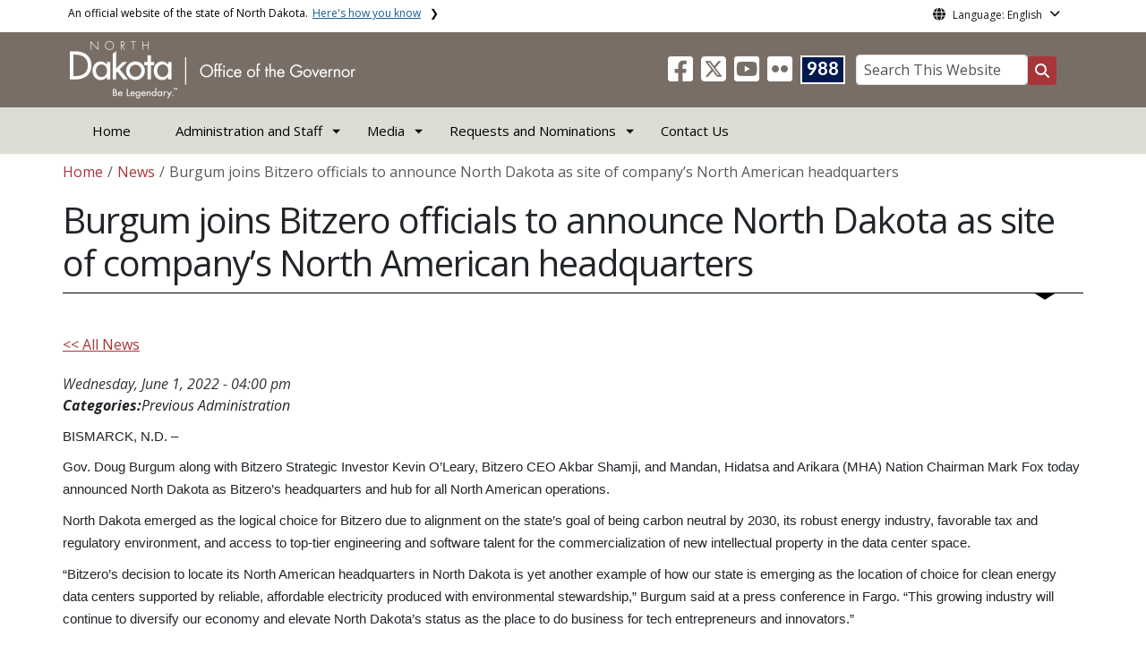

--- FILE ---
content_type: text/html; charset=UTF-8
request_url: https://www.governor.nd.gov/news/burgum-joins-bitzero-officials-announce-north-dakota-site-companys-north-american-headquarters?utm_campaign=Bitcoin%20Fear%20And%20Greed%20Index%20Newsletter&utm_medium=email&utm_source=Revue%20newsletter
body_size: 67837
content:

<!DOCTYPE html>
<html lang="en" dir="ltr" prefix="content: http://purl.org/rss/1.0/modules/content/  dc: http://purl.org/dc/terms/  foaf: http://xmlns.com/foaf/0.1/  og: http://ogp.me/ns#  rdfs: http://www.w3.org/2000/01/rdf-schema#  schema: http://schema.org/  sioc: http://rdfs.org/sioc/ns#  sioct: http://rdfs.org/sioc/types#  skos: http://www.w3.org/2004/02/skos/core#  xsd: http://www.w3.org/2001/XMLSchema# " class="h-100">
  <head>
    <meta charset="utf-8" />
<noscript><style>form.antibot * :not(.antibot-message) { display: none !important; }</style>
</noscript><meta name="description" content="Gov. Doug Burgum along with Bitzero Strategic Investor Kevin O’Leary, Bitzero CEO Akbar Shamji, and Mandan, Hidatsa and Arikara (MHA) Nation Chairman Mark Fox announced North Dakota as Bitzero’s headquarters and hub for all North American operations." />
<meta name="abstract" content="Gov. Doug Burgum along with Bitzero Strategic Investor Kevin O’Leary, Bitzero CEO Akbar Shamji, and Mandan, Hidatsa and Arikara (MHA) Nation Chairman Mark Fox announced North Dakota as Bitzero’s headquarters and hub for all North American operations." />
<link rel="canonical" href="https://www.governor.nd.gov/news/burgum-joins-bitzero-officials-announce-north-dakota-site-companys-north-american-headquarters" />
<meta name="robots" content="index, follow" />
<link rel="image_src" href="https://www.governor.nd.gov/sites/www/files/styles/image_original/public/documents/theme/Capitol_Social_Share.jpg?itok=El20-m4v&amp;cb=eefae2fc" />
<meta property="og:site_name" content="North Dakota Office of the Governor" />
<meta property="og:type" content="website" />
<meta property="og:url" content="https://www.governor.nd.gov/news/burgum-joins-bitzero-officials-announce-north-dakota-site-companys-north-american-headquarters" />
<meta property="og:title" content="Burgum joins Bitzero officials to announce North Dakota as site of company’s North American headquarters" />
<meta property="og:description" content="Gov. Doug Burgum along with Bitzero Strategic Investor Kevin O’Leary, Bitzero CEO Akbar Shamji, and Mandan, Hidatsa and Arikara (MHA) Nation Chairman Mark Fox announced North Dakota as Bitzero’s headquarters and hub for all North American operations." />
<meta property="og:image" content="https://www.governor.nd.gov/sites/www/files/styles/image_original/public/documents/theme/Capitol_Social_Share.jpg?itok=El20-m4v&amp;cb=eefae2fc" />
<meta property="og:image:url" content="https://www.governor.nd.gov/sites/www/files/styles/image_original/public/documents/theme/Capitol_Social_Share.jpg?itok=El20-m4v&amp;cb=eefae2fc" />
<meta property="og:image:alt" content="social share image" />
<meta name="twitter:card" content="summary_large_image" />
<meta name="twitter:description" content="Gov. Doug Burgum along with Bitzero Strategic Investor Kevin O’Leary, Bitzero CEO Akbar Shamji, and Mandan, Hidatsa and Arikara (MHA) Nation Chairman Mark Fox announced North Dakota as Bitzero’s headquarters and hub for all North American operations." />
<meta name="twitter:title" content="Burgum joins Bitzero officials to announce North Dakota as site of company’s North American headquarters | North Dakota Office of the Governor" />
<meta name="twitter:image" content="https://www.governor.nd.gov/sites/www/files/styles/twitter_share/public/documents/theme/Capitol_Social_Share.jpg?itok=9cveQRB1&amp;cb=eefae2fc" />
<meta name="twitter:image:alt" content="social share image" />
<meta name="Generator" content="Drupal 10 (https://www.drupal.org)" />
<meta name="MobileOptimized" content="width" />
<meta name="HandheldFriendly" content="true" />
<meta name="viewport" content="width=device-width, initial-scale=1.0" />
<link rel="icon" href="/sites/www/files/documents/theme/favicon.png" type="image/png" />
<script>window.a2a_config=window.a2a_config||{};a2a_config.callbacks=[];a2a_config.overlays=[];a2a_config.templates={};</script>

    <title>Burgum joins Bitzero officials to announce North Dakota as site of company’s North American headquarters | North Dakota Office of the Governor</title>
    <link rel="stylesheet" media="all" href="/sites/www/files/css/css_l-ZZmaJtb-SApM2Pf8BXQwSjNIl2OKNOWL-3Tt1xoUk.css?delta=0&amp;language=en&amp;theme=ndit_base&amp;include=[base64]" />
<link rel="stylesheet" media="all" href="/sites/www/files/css/css_q57-w4TPzz9EQS0AbW8GY8RgEkgbwyCG9XYFjt7JZ_g.css?delta=1&amp;language=en&amp;theme=ndit_base&amp;include=[base64]" />

    <script type="application/json" data-drupal-selector="drupal-settings-json">{"path":{"baseUrl":"\/","pathPrefix":"","currentPath":"node\/6347","currentPathIsAdmin":false,"isFront":false,"currentLanguage":"en","currentQuery":{"utm_campaign":"Bitcoin Fear And Greed Index Newsletter","utm_medium":"email","utm_source":"Revue newsletter"}},"pluralDelimiter":"\u0003","suppressDeprecationErrors":true,"gtag":{"tagId":"G-HYE7WS8QE5","consentMode":false,"otherIds":[],"events":[],"additionalConfigInfo":[]},"ajaxPageState":{"libraries":"[base64]","theme":"ndit_base","theme_token":null},"ajaxTrustedUrl":[],"auto_height":{"selectors":".featured-card\r,.location-card\r,.featured-area"},"back_to_top":{"back_to_top_button_trigger":100,"back_to_top_speed":1200,"back_to_top_prevent_on_mobile":false,"back_to_top_prevent_in_admin":true,"back_to_top_button_type":"image","back_to_top_button_text":"Back to top"},"webform":{"dialog":{"options":{"narrow":{"title":"Narrow","width":600},"normal":{"title":"Normal","width":800},"wide":{"title":"Wide","width":1000}},"entity_type":"node","entity_id":"6347"}},"data":{"extlink":{"extTarget":true,"extTargetAppendNewWindowLabel":"(opens in a new window)","extTargetNoOverride":false,"extNofollow":true,"extTitleNoOverride":false,"extNoreferrer":true,"extFollowNoOverride":false,"extClass":"ext","extLabel":"(link is external)","extImgClass":false,"extSubdomains":false,"extExclude":"(.nd.gov)","extInclude":"","extCssExclude":"","extCssInclude":"","extCssExplicit":".paragraph, .content, .region-header-icons, .quick-links, .btn","extAlert":true,"extAlertText":"You are now leaving this website and entering a new website created, operated, and maintained by another organization.","extHideIcons":false,"mailtoClass":"mailto","telClass":"tel","mailtoLabel":"(link sends email)","telLabel":"(link is a phone number)","extUseFontAwesome":false,"extIconPlacement":"after","extPreventOrphan":false,"extFaLinkClasses":"fa fa-external-link","extFaMailtoClasses":"fa fa-envelope-o","extAdditionalLinkClasses":"","extAdditionalMailtoClasses":"","extAdditionalTelClasses":"","extFaTelClasses":"fa fa-phone","whitelistedDomains":[],"extExcludeNoreferrer":""}},"user":{"uid":0,"permissionsHash":"ffc4d75beffcd6e3611c013ec3445482c79c536e50276e7a6de5ea98552bc49a"}}</script>
<script src="/sites/www/files/js/js_gAtESHN69eFOledwqqjcwj_E91X9o-3-erHJqIjyM7g.js?scope=header&amp;delta=0&amp;language=en&amp;theme=ndit_base&amp;include=[base64]"></script>
<script src="/sites/all/modules/google_tag/js/gtag.js?t8rrc5"></script>

  </head>
  <body class="path-node page-node-type-news  text-dark   d-flex flex-column h-100">
        <a href="#main-content" class="visually-hidden focusable skip-link">
      Skip to main content
    </a>
    
      <div class="dialog-off-canvas-main-canvas d-flex flex-column h-100" data-off-canvas-main-canvas>
    
  
  <div class="itd-banner-top d-print-none">
    <div class="container">
      <div class="row">
          <div class="region region-banner-top">
    <section class="views-element-container settings-tray-editable block block-views block-views-blockstate-information-block-1 clearfix" id="block-ndit-base-views-block-state-information-block-1" data-drupal-settingstray="editable">
      <div class="state-info">
      <div class="top-banner-accordion">
        <div class="top-banner-accordion-tab">
          <input type="checkbox" name="state-info" id="state-info-tab">
          <label for="state-info-tab" class="state-info-tab_label">An official website of the state of North Dakota. <span>Here's how you know</span></label>
          <div class="state-info-tab_content">
            <div class="state-info-tab_content_container">
              <div class="gov-means">
                <p><span><strong>The .gov means it's official.</strong></span>Official North Dakota websites will end in .gov. Before sharing sensitive information, make sure you're on a government site.</p>
              </div>
              
              <div class="secure-means">
                <p><span><strong>The site is secure.</strong></span>The <strong>https://</strong> ensures that you're connecting to the official website and that any information you provide is encrypted and sent securely.</p>
              </div>
            </div>
          </div>  
        </div>
      </div>
    </div>
  </section>

<section id="block-ndit-base-gtranslate" class="settings-tray-editable block block-gtranslate block-gtranslate-block clearfix" data-drupal-settingstray="editable">
  
    

      <div id="language_consent" class="gtranslate vanish">
    <div class="gtranslate_wrapper"></div><script>window.gtranslateSettings = {"switcher_horizontal_position":"left","switcher_vertical_position":"bottom","horizontal_position":"inline","vertical_position":"inline","float_switcher_open_direction":"top","switcher_open_direction":"bottom","default_language":"en","native_language_names":1,"detect_browser_language":0,"add_new_line":1,"select_language_label":"Select Language","flag_size":32,"flag_style":"2d","globe_size":60,"alt_flags":[],"wrapper_selector":".gtranslate_wrapper","url_structure":"none","custom_domains":null,"languages":["en","ar","zh-CN","fr","de","hi","ru","es","uk","vi","sw","eu","bs","hmn","ne","pa","ku","ps"],"custom_css":""}</script><script>(function(){var js = document.createElement('script');js.setAttribute('src', '/sites/all/modules/gtranslate/js/dropdown.js');js.setAttribute('data-gt-orig-url', '/news/burgum-joins-bitzero-officials-announce-north-dakota-site-companys-north-american-headquarters');js.setAttribute('data-gt-orig-domain', 'www.governor.nd.gov');document.body.appendChild(js);})();</script>
</div>

<div id="consent-trigger">
    <p id="language_placeholder">Language: English</p>
</div>

<noindex>
    <div id="consent_modal" class="modal fade" role="dialog">
        <div class="modal-dialog">
            <!-- Modal content-->
            <div class="modal-content consent-content">
                <div class="modal-header consent-content-header">Automatic translation disclaimer</div>

                <div class="modal-body consent-content-statement">
                    <p>The State of North Dakota provides automatic translation for nd.gov websites, courtesy of Google Translate. Please remember, though, that the English language version is considered the most accurate. In the event of a disagreement or discrepancy between the translation and the original English version of this web site or any notice or disclaimer, the original version will prevail.</p>
                </div>

                <div class="consent-content-footer">
                    <a href="#" id="gt_accept" class="consent-btn" data-dismiss="modal">Accept</a>
                    <a href="#" id="gt_decline" class="consent-btn" data-dismiss="modal">Decline</a>
                </div>
            </div>

        </div>
    </div>
</noindex>
  </section>


  </div>

      </div>
    </div>
  </div>

  <div id="header-background" class="d-print-none">
      <div class="region region-header-background">
    <section class="views-element-container d-none d-lg-block settings-tray-editable block block-views block-views-blocklogo-block-block-2 clearfix" id="block-ndit-base-views-block-logo-block-block-2" data-drupal-settingstray="editable">
  
    

      <div data-block="header_background block-ndit-base-views-block-logo-block-block-2"><div class="view view-logo-block view-id-logo_block view-display-id-block_2 js-view-dom-id-77ac29673e05e12a03639f35aee465efad47e4c9dfde9728caec9540549d6aff">
  
    
      
      <div class="view-content">
          <div></div>

    </div>
  
          </div>
</div>

  </section>


  </div>

          <header id="header" role="banner">
        <div class="container">
          <div class="row">
            <div class="col-lg-5 col-md-4 col-sm-6">
                <div class="region region-logo">
    <section class="views-element-container settings-tray-editable block block-views block-views-blocklogo-block-block-1 clearfix" id="block-ndit-base-views-block-logo-block-block-1" data-drupal-settingstray="editable">
  
    

      <div data-block="logo block-ndit-base-views-block-logo-block-block-1"><div class="view view-logo-block view-id-logo_block view-display-id-block_1 js-view-dom-id-21861b6413bb17b83b73ffb8e6aa83fbc71bef2271dc1e95999f73cda9844b89">
  
    
      
      <div class="view-content">
          <div><a href="https://www.governor.nd.gov/" title="Home">  <img loading="lazy" src="/sites/www/files/styles/logo/public/documents/theme/ND_Office_of_Gov_white_reverse.png?itok=uxpRz00S&amp;cb=522f618f" width="319" height="64" alt="North Dakota Governor&#039;s Office Logo" typeof="Image" class="img-fluid image-style-logo" />


</a></div>

    </div>
  
          </div>
</div>

  </section>


  </div>

            </div>
            <div class="col-lg-7 col-md-8 col-sm-6 header-right" class="hidden-print">
              <div id="quick-links">
                  <div class="region region-quick-links">
    <section class="views-element-container settings-tray-editable block block-views block-views-blockquick-links-config-block-1 clearfix" id="block-ndit-base-views-block-quick-links-config-block-1" data-drupal-settingstray="editable">
  
    

      <div data-block="quick_links block-ndit-base-views-block-quick-links-config-block-1"><div class="view view-quick-links-config view-id-quick_links_config view-display-id-block_1 js-view-dom-id-5577b157f3f0516fdc5a0ae7ecced69f737a2e9b505e3d642e655e0d1e4758da">
  
    
      
      <div class="view-content">
          <div class="views-row"><div class="quick-links"></div></div>

    </div>
  
          </div>
</div>

  </section>


  </div>

              </div>
              <div id="connectivity-zone">
                <div id="header-icons">
                    <div class="region region-header-icons">
    <section class="views-element-container social-links hidden-xs hidden-sm settings-tray-editable block block-views block-views-blocksocial-icons-config-block-1 clearfix" id="block-ndit-base-views-block-social-icons-config-block-1" data-drupal-settingstray="editable">
  
    

      <div data-block="header_icons block-ndit-base-views-block-social-icons-config-block-1"><div class="social-icons view view-social-icons-config view-id-social_icons_config view-display-id-block_1 js-view-dom-id-329f7b6aaa55dacd5f3908d758830ee7a569cbe8e6309e02665207cd0bc38753">
  
    
      
      <div class="view-content">
          <div class="social-inline"></div>
    <div class="social-inline"><a class="ndr-facebook" rel="noopener noreferrer" href="https://www.facebook.com/GovKellyArmstrong" target="_blank" title="Follow Us on Facebook" role="button">
				<span aria-hidden="true" class="fab fa-facebook-square fa-2x"></span>
			</a> <a class="ndr-twitter" rel="noopener noreferrer" href="https://twitter.com/GovArmstrong" target="_blank" title="Follow Us on Twitter" role="button">
				<span class="fa-brands fa-square-x-twitter fa-2xl"></span>
			</a><a class="ndr-youtube" rel="noopener noreferrer" href="https://www.youtube.com/@GovKellyArmstrong" target="_blank" title="Subscribe to our YouTube" role="button">
					<span aria-hidden="true" class="fab fa-youtube-square fa-2x"></span>
				</a><a class="ndr-flickr" rel="noopener noreferrer" href="https://www.flickr.com/govkellyarmstrong" target="_blank" title="Flickr" role="button">
				<span aria-hidden="true" class="fab fa-flickr fa-2x"></span>
			</a></div>

    </div>
  
          </div>
</div>

  </section>

<section class="views-element-container suicide-prevention-icon hidden-xs settings-tray-editable block block-views block-views-blocksuicide-prevention-block-1 clearfix" id="block-ndit-base-views-block-suicide-prevention-block-1" data-drupal-settingstray="editable">
  
    

      <div data-block="header_icons block-ndit-base-views-block-suicide-prevention-block-1"><div class="view view-suicide-prevention view-id-suicide_prevention view-display-id-block_1 js-view-dom-id-030958388858a065bfbdb2d88b205576ba5d39675b9254db766d347f35f6ba62">
  
    
      
      <div class="view-content">
          <div class="views-row"><div><span>    <div id="suicide-prevention-icon" class="navy">
    <a href="https://www.samhsa.gov/find-support/in-crisis" target="_blank" title="988 Suicide Prevention">
        <div class="sp-icon-wrapper">
            <div class="sp-icon">988</div>
        </div>
    </a>
</div></span></div></div>

    </div>
  
          </div>
</div>

  </section>


  </div>

                </div>
                <div id="header-search">
                    <div class="region region-search-box">
    <section id="block-ndit-base-searchbox" class="d-none d-sm-block search-box settings-tray-editable block block-block-content block-block-content6f619e1b-84c8-44eb-a198-cb10e1998c1e clearfix d-none d-sm-block search-box" data-drupal-settingstray="editable">
  
    

      <form action="/search" id="cse-search-box" class="form-inline search-form pull-right">
      <label for="searchbox-desk">Search This Website:</label>
      <input id="searchbox-desk" type="text" autocomplete="Search This Website" title="Search This Website" name="query" class="searchbox form-control" placeholder="Search This Website">
      <span class="search-button">
      <button class="btn btn-search" type="submit" aria-label="Search this website" onclick="createGoogleSearchCookie(window.location.href);">
      <span class="fa fa-search" aria-hidden="true"></span>
      </button>
      </span>
    </form>
  </section>


  </div>

                </div>
              </div>
            </div>
          </div>
        </div>
      </header>
      </div>

<div id="main-nav" class="navbar nav">
  <div class="site-navbar site-navbar-target">
    <div class="container">
      <div class="col-md-12">
          <div class="region region-agency-navigation">
    <nav id="ndit-base-mainnavigation-desktop" class="site-navigation position-relative text-right d-none d-md-block ndit-menu-desktop" data-drupal-settingstray="editable"
  role="navigation"
  aria-labelledby="ndit-base-mainnavigation-desktop-menu">

          
  
  <div class="visually-hidden" id="ndit-base-mainnavigation-desktop-menu">Main navigation</div>
  

        

<div class='ndit-desktop-menu d-none d-sm-block d-md-block d-lg-block'>
      <ul data-block="agency_navigation ndit-base-mainnavigation-desktop" class="site-menu main-menu js-clone-nav mr-auto d-none d-lg-block">
                            <li tabindex="0">
        <a href="/" class="nav-link" data-drupal-link-system-path="&lt;front&gt;">Home</a>
              </li>
                            <li class="has-children" tabindex="0">
        <span class="nav-link has-children">Administration and Staff</span>
                  <ul class='dropdown'>
                                                                              <li>
                <a href="/governor-kelly-armstrong" class="nav-link" data-drupal-link-system-path="node/64">Governor</a>
                              </li>
                                                      <li>
                <a href="/lt-governor-michelle-strinden" class="nav-link" data-drupal-link-system-path="node/9339">Lt. Governor</a>
                              </li>
                                                      <li>
                <a href="/first-lady-kjersti-armstrong" class="nav-link" data-drupal-link-system-path="node/66">First Lady</a>
                              </li>
                                                      <li>
                <a href="/cabinet-members" class="nav-link" data-drupal-link-system-path="node/80">Cabinet</a>
                              </li>
                                                      <li>
                <a href="/key-priorities" class="nav-link" data-drupal-link-system-path="node/4383">Key Priorities</a>
                              </li>
                                                      <li>
                <a href="https://apps.nd.gov/gov/boards" class="nav-link">Boards</a>
                              </li>
                                                      <li>
                <a href="/staff" class="nav-link" data-drupal-link-system-path="node/2734">Staff</a>
                              </li>
                                                      <li>
                <a href="/join-our-team" class="nav-link" data-drupal-link-system-path="node/77">Join Our Team</a>
                              </li>
                                                      <li>
                <a href="/theodore-roosevelt-rough-rider-award" class="nav-link" data-drupal-link-system-path="node/81">Rough Rider Award</a>
                              </li>
                                                      <li>
                <a href="/north-dakota-childrens-cabinet" class="nav-link" data-drupal-link-system-path="node/19713">North Dakota Children&#039;s Cabinet</a>
                              </li>
                      </ul>
              </li>
                            <li class="has-children active" tabindex="0">
        <span title="Media" class="nav-link has-children active">Media</span>
                  <ul class='dropdown'>
                                                                              <li class="active">
                <a href="/news" class="nav-link active" data-drupal-link-system-path="news">News</a>
                              </li>
                                                      <li>
                <a href="/executive-orders" class="nav-link" data-drupal-link-system-path="node/68">Executive Orders</a>
                              </li>
                                                      <li>
                <a href="/media-contacts" class="nav-link" data-drupal-link-system-path="node/71">Media Contacts</a>
                              </li>
                                                      <li>
                <a href="/proclamations" class="nav-link" data-drupal-link-system-path="node/69">Proclamations</a>
                              </li>
                      </ul>
              </li>
                            <li class="has-children" tabindex="0">
        <span title="Requests and Nominations" class="nav-link has-children">Requests and Nominations</span>
                  <ul class='dropdown'>
                                                                              <li>
                <a href="/request-appearance-governor-kelly-armstrong" class="nav-link" data-drupal-link-system-path="node/74">Appearance by Governor Kelly Armstrong</a>
                              </li>
                                                      <li>
                <a href="/request-appearance-lieutenant-governor-michelle-strinden" class="nav-link" data-drupal-link-system-path="node/75">Appearance by Lt. Governor Michelle Strinden</a>
                              </li>
                                                      <li>
                <a href="/request-appearance-first-lady-kjersti-armstrong" class="nav-link" data-drupal-link-system-path="node/76">Appearance by First Lady Kjersti Armstrong</a>
                              </li>
                                                      <li>
                <a href="/theodore-roosevelt-rough-rider-award-nomination" class="nav-link" data-drupal-link-system-path="node/19805">Rough Rider Award Nomination</a>
                              </li>
                                                      <li>
                <a href="/proclamation-request" class="nav-link" data-drupal-link-system-path="node/7326">Request a Proclamation</a>
                              </li>
                      </ul>
              </li>
                            <li tabindex="0">
        <a href="/contact" title="Contact Us" class="nav-link" data-drupal-link-system-path="node/61">Contact Us</a>
              </li>
      </ul>
</div>






  </nav>
<nav id="ndit-base-mainnavigation-mobile" class="site-navigation position-relative text-right d-block d-md-none" data-drupal-settingstray="editable"
  role="navigation"
  aria-labelledby="ndit-base-mainnavigation-mobile-menumobile">

          
  
  <div class="visually-hidden" id="ndit-base-mainnavigation-mobile-menumobile">Main navigation Mobile</div>
  

        


<div class='test d-block d-md-none'>
  <section id="block-ndit-base-mobilesearchblock" class="d-block d-sm-none settings-tray-editable block block-block-content block-block-content9809f971-ad16-4d8d-b305-b2e4176dcf89 clearfix" data-drupal-settingstray="editable">
  
    

      
            <div class="clearfix text-formatted field field--name-body field--type-text-with-summary field--label-hidden field__item"><form action="/search" id="cse-search-box2" class="d-flex align-items-center">
<label for="searchbox-mob" class="me-2">Search This Website:</label>
<input id="searchbox-mob" type="text" autocomplete="Search This Website" title="Search This Website" name="query" class="form-control me-2" placeholder="Search This Website">
<button class="btn btn-search" type="submit" aria-label="Search this website" onclick="createGoogleSearchCookie(window.location.href);">
<span class="fa fa-search" aria-hidden="true"></span>
</button>
</form></div>
      
  </section>









<nav class="nav-mobile check">
<ul>
    <li class="menu-container">
        <input id="menu-toggle" type="checkbox" aria-label="Toggle Menu">
        <label for="menu-toggle" class="menu-button" aria-hidden="true" tabindex="0">
            <svg class="icon-open" viewBox="0 0 24 24">
                <path d="M3 18h18v-2H3v2zm0-5h18v-2H3v2zm0-7v2h18V6H3z"></path>
            </svg>
            <svg class="icon-close" viewBox="0 0 100 100">
                <path d="M83.288 88.13c-2.114 2.112-5.575 2.112-7.69 0L53.66 66.188c-2.113-2.112-5.572-2.112-7.686 0l-21.72 21.72c-2.114 2.113-5.572 2.113-7.687 0l-4.693-4.692c-2.114-2.114-2.114-5.573 0-7.688l21.72-21.72c2.112-2.115 2.112-5.574 0-7.687L11.87 24.4c-2.114-2.113-2.114-5.57 0-7.686l4.842-4.842c2.113-2.114 5.57-2.114 7.686 0l21.72 21.72c2.114 2.113 5.572 2.113 7.688 0l21.72-21.72c2.115-2.114 5.574-2.114 7.688 0l4.695 4.695c2.112 2.113 2.112 5.57-.002 7.686l-21.72 21.72c-2.112 2.114-2.112 5.573 0 7.686L88.13 75.6c2.112 2.11 2.112 5.572 0 7.687l-4.842 4.84z" />
            </svg>
        </label>
            <ul class="menu-sidebar d-print-none" aria-hidden="true">
        <span class="menu-sidebar-header">
            <button class="close-all">X</button>
        </span>
                    <li>
                                    <a href="/">Home</a>
                            </li>
                    <li>
                                                        <input type="checkbox" autocomplete="Mobile Menu" id="sub-2" class="submenu-toggle">
                    <a class="submenu-label" href="">Administration and Staff</a>
                    <label class="arrow right padding-right" for="sub-2" tabindex="0">&#8250;</label>
                        <ul class="menu-sub">
        <span class="menu-sidebar-header">
            <button class="close-all">X</button>
        </span>
        <li class="menu-sub-title">
            <label class="submenu-label" for="sub-2" tabindex="0">Back</label>
            <div class="arrow left">&#8249;</div>
        </li>
        <li class="menu-sub-title cat-name">Administration and Staff</li>
                    <li>
                                    <a href="/governor-kelly-armstrong">Governor</a>
                            </li>
                    <li>
                                    <a href="/lt-governor-michelle-strinden">Lt. Governor</a>
                            </li>
                    <li>
                                    <a href="/first-lady-kjersti-armstrong">First Lady</a>
                            </li>
                    <li>
                                                        <input type="checkbox" autocomplete="Sub Menu Item" id="sub-2-4" class="submenu-toggle">
                    <a class="submenu-label" href="/cabinet-members">Cabinet</a>
                    <label class="arrow right padding-right" for="sub-2-4" tabindex="0">&#8250;</label>
                        <ul class="menu-sub">
        <span class="menu-sidebar-header">
            <button class="close-all">X</button>
        </span>
        <li class="menu-sub-title">
            <label class="submenu-label" for="sub-2-4" tabindex="0">Back</label>
            <div class="arrow left">&#8249;</div>
        </li>
        <li class="menu-sub-title cat-name">Cabinet</li>
                    <li>
                                    <a href="/cabinet-members/chris-schilken">Chris Schilken</a>
                            </li>
                    <li>
                                    <a href="/cabinet-members/colby-braun">Colby Braun</a>
                            </li>
                    <li>
                                    <a href="/cabinet-members/dave-glatt">Dave Glatt</a>
                            </li>
                    <li>
                                    <a href="/cabinet-members/lise-kruse">Lise Kruse</a>
                            </li>
                    <li>
                                    <a href="/cabinet-members/jeb-williams">Jeb Williams</a>
                            </li>
                    <li>
                                    <a href="/cabinet-members/colonel-daniel-haugen">Colonel Daniel Haugen</a>
                            </li>
                    <li>
                                    <a href="/cabinet-members/pat-traynor">Pat Traynor</a>
                            </li>
                    <li>
                                    <a href="/cabinet-members/brad-hawk">Brad Hawk</a>
                            </li>
                    <li>
                                    <a href="/cabinet-members/zachary-greenberg">Zachary Greenberg</a>
                            </li>
                    <li>
                                    <a href="/cabinet-members/corey-mock">Corey Mock</a>
                            </li>
                    <li>
                                    <a href="/cabinet-members/patrick-bertagnolli">Patrick Bertagnolli</a>
                            </li>
                    <li>
                                    <a href="/cabinet-members/joe-morrissette">Joe Morrissette</a>
                            </li>
                    <li>
                                    <a href="/cabinet-members/brig-general-mitchell-johnson-0">Brig. General Mitchell Johnson</a>
                            </li>
                    <li>
                                    <a href="/cabinet-members/cody-schulz">Cody Schulz</a>
                            </li>
                    <li>
                                    <a href="/cabinet-members/ron-henke">Ron Henke</a>
                            </li>
                    <li>
                                    <a href="/cabinet-members/reice-haase">Reice Haase</a>
                            </li>
                    <li>
                                    <a href="/cabinet-members/art-thompson">Art Thompson</a>
                            </li>
                    <li>
                                    <a href="/cabinet-members/jonathan-holth">Jonathan Holth</a>
                            </li>
                    <li>
                                    <a href="/cabinet-members/sherry-adams">Sherry Adams</a>
                            </li>
            </ul>

                            </li>
                    <li>
                                    <a href="/key-priorities">Key Priorities</a>
                            </li>
                    <li>
                                    <a href="https://apps.nd.gov/gov/boards">Boards</a>
                            </li>
                    <li>
                                    <a href="/staff">Staff</a>
                            </li>
                    <li>
                                    <a href="/join-our-team">Join Our Team</a>
                            </li>
                    <li>
                                                        <input type="checkbox" autocomplete="Sub Menu Item" id="sub-2-9" class="submenu-toggle">
                    <a class="submenu-label" href="/theodore-roosevelt-rough-rider-award">Rough Rider Award</a>
                    <label class="arrow right padding-right" for="sub-2-9" tabindex="0">&#8250;</label>
                        <ul class="menu-sub">
        <span class="menu-sidebar-header">
            <button class="close-all">X</button>
        </span>
        <li class="menu-sub-title">
            <label class="submenu-label" for="sub-2-9" tabindex="0">Back</label>
            <div class="arrow left">&#8249;</div>
        </li>
        <li class="menu-sub-title cat-name">Rough Rider Award</li>
                    <li>
                                    <a href="/theodore-roosevelt-rough-rider-award/lawrence-welk">Lawrence Welk</a>
                            </li>
                    <li>
                                    <a href="/theodore-roosevelt-rough-rider-award/dorothy-stickney">Dorothy Stickney</a>
                            </li>
                    <li>
                                    <a href="/theodore-roosevelt-rough-rider-award/ivan-dmitri">Ivan Dmitri</a>
                            </li>
                    <li>
                                    <a href="/theodore-roosevelt-rough-rider-award/roger-maris">Roger Maris</a>
                            </li>
                    <li>
                                    <a href="/theodore-roosevelt-rough-rider-award/eric-sevareid">Eric Sevareid</a>
                            </li>
                    <li>
                                    <a href="/theodore-roosevelt-rough-rider-award/gen-harold-k-johnson">Gen. Harold K. Johnson</a>
                            </li>
                    <li>
                                    <a href="/theodore-roosevelt-rough-rider-award/dr-anne-h-carlsen">Dr. Anne H. Carlsen</a>
                            </li>
                    <li>
                                    <a href="/theodore-roosevelt-rough-rider-award/edward-k-thompson">Edward K. Thompson</a>
                            </li>
                    <li>
                                    <a href="/theodore-roosevelt-rough-rider-award/dr-robert-henry-bahmer">Dr. Robert Henry Bahmer</a>
                            </li>
                    <li>
                                    <a href="/theodore-roosevelt-rough-rider-award/louis-lamour">Louis L&#039;Amour</a>
                            </li>
                    <li>
                                    <a href="/theodore-roosevelt-rough-rider-award/bertin-c-gamble">Bertin C. Gamble</a>
                            </li>
                    <li>
                                    <a href="/theodore-roosevelt-rough-rider-award/casper-oimoen">Casper Oimoen</a>
                            </li>
                    <li>
                                    <a href="/theodore-roosevelt-rough-rider-award/peggy-lee">Peggy Lee</a>
                            </li>
                    <li>
                                    <a href="/theodore-roosevelt-rough-rider-award/harold-schafer">Harold Schafer</a>
                            </li>
                    <li>
                                    <a href="/theodore-roosevelt-rough-rider-award/era-bell-thompson">Era Bell Thompson</a>
                            </li>
                    <li>
                                    <a href="/theodore-roosevelt-rough-rider-award/dr-leon-orris-jacobson">Dr. Leon Orris Jacobson</a>
                            </li>
                    <li>
                                    <a href="/theodore-roosevelt-rough-rider-award/elizabeth-bodine">Elizabeth Bodine</a>
                            </li>
                    <li>
                                    <a href="/theodore-roosevelt-rough-rider-award/phyllis-frelich">Phyllis Frelich</a>
                            </li>
                    <li>
                                    <a href="/theodore-roosevelt-rough-rider-award/cliff-fido-purpur">Cliff &quot;Fido&quot; Purpur</a>
                            </li>
                    <li>
                                    <a href="/theodore-roosevelt-rough-rider-award/gen-david-c-jones">Gen. David C. Jones</a>
                            </li>
                    <li>
                                    <a href="/theodore-roosevelt-rough-rider-award/ronald-n-davies">Ronald N. Davies</a>
                            </li>
                    <li>
                                    <a href="/theodore-roosevelt-rough-rider-award/phil-jackson">Phil Jackson</a>
                            </li>
                    <li>
                                    <a href="/theodore-roosevelt-rough-rider-award/larry-woiwode">Larry Woiwode</a>
                            </li>
                    <li>
                                    <a href="/theodore-roosevelt-rough-rider-award/angie-dickinson">Angie Dickinson</a>
                            </li>
                    <li>
                                    <a href="/theodore-roosevelt-rough-rider-award/rev-richard-c-halverson">Rev. Richard C. Halverson</a>
                            </li>
                    <li>
                                    <a href="/theodore-roosevelt-rough-rider-award/brynhild-haugland">Brynhild Haugland</a>
                            </li>
                    <li>
                                    <a href="/theodore-roosevelt-rough-rider-award/admiral-william-owens">Admiral William A. Owens</a>
                            </li>
                    <li>
                                    <a href="/theodore-roosevelt-rough-rider-award/carl-ben-eielson">Carl Ben Eielson</a>
                            </li>
                    <li>
                                    <a href="/theodore-roosevelt-rough-rider-award/warren-christopher">Warren Christopher</a>
                            </li>
                    <li>
                                    <a href="/theodore-roosevelt-rough-rider-award/bobby-vee">Bobby Vee</a>
                            </li>
                    <li>
                                    <a href="/theodore-roosevelt-rough-rider-award/chester-chet-reiten">Chester &quot;Chet&quot; Reiten</a>
                            </li>
                    <li>
                                    <a href="/theodore-roosevelt-rough-rider-award/thomas-j-clifford">Thomas J. Clifford</a>
                            </li>
                    <li>
                                    <a href="/theodore-roosevelt-rough-rider-award/sister-thomas-welder">Sister Thomas Welder</a>
                            </li>
                    <li>
                                    <a href="/theodore-roosevelt-rough-rider-award/harry-j-pearce">Harry J. Pearce</a>
                            </li>
                    <li>
                                    <a href="/theodore-roosevelt-rough-rider-award/william-c-marcil">William C. Marcil</a>
                            </li>
                    <li>
                                    <a href="/theodore-roosevelt-rough-rider-award/master-sergeant-woodrow-wilson-keeble">Master Sergeant Woodrow Wilson Keeble</a>
                            </li>
                    <li>
                                    <a href="/theodore-roosevelt-rough-rider-award/doug-burgum">Doug Burgum</a>
                            </li>
                    <li>
                                    <a href="/theodore-roosevelt-rough-rider-award/ronald-d-offutt">Ronald D. Offutt</a>
                            </li>
                    <li>
                                    <a href="/theodore-roosevelt-rough-rider-award/louise-erdrich">Louise Erdrich</a>
                            </li>
                    <li>
                                    <a href="/theodore-roosevelt-rough-rider-award/herman-stern">Herman Stern</a>
                            </li>
                    <li>
                                    <a href="/theodore-roosevelt-rough-rider-award/gerald-w-vandewalle">Gerald W. VandeWalle</a>
                            </li>
                    <li>
                                    <a href="/theodore-roosevelt-rough-rider-award/john-d-odegard">John D. Odegard</a>
                            </li>
                    <li>
                                    <a href="/theodore-roosevelt-rough-rider-award/eugene-dahl">Eugene Dahl</a>
                            </li>
                    <li>
                                    <a href="/theodore-roosevelt-rough-rider-award/clint-hill">Clint Hill</a>
                            </li>
                    <li>
                                    <a href="/theodore-roosevelt-rough-rider-award/monique-lamoureux-morando-and-jocelyne-lamoureux-davidson">Monique and Jocelyne Lamoureux</a>
                            </li>
                    <li>
                                    <a href="/theodore-roosevelt-rough-rider-award/dr-merton-utgaard">Dr. Merton Utgaard</a>
                            </li>
                    <li>
                                    <a href="/theodore-roosevelt-rough-rider-award/virgil-hill">Virgil Hill</a>
                            </li>
                    <li>
                                    <a href="/theodore-roosevelt-rough-rider-award/james-buchli">James Buchli</a>
                            </li>
                    <li>
                                    <a href="/theodore-roosevelt-rough-rider-award/steve-d-scheel">Steve D. Scheel</a>
                            </li>
            </ul>

                            </li>
                    <li>
                                    <a href="/north-dakota-childrens-cabinet">North Dakota Children&#039;s Cabinet</a>
                            </li>
            </ul>

                            </li>
                    <li class="active">
                                                        <input type="checkbox" autocomplete="Mobile Menu" id="sub-3" class="submenu-toggle">
                    <a class="submenu-label" href="">Media</a>
                    <label class="arrow right padding-right" for="sub-3" tabindex="0">&#8250;</label>
                        <ul class="menu-sub">
        <span class="menu-sidebar-header">
            <button class="close-all">X</button>
        </span>
        <li class="menu-sub-title">
            <label class="submenu-label" for="sub-3" tabindex="0">Back</label>
            <div class="arrow left">&#8249;</div>
        </li>
        <li class="menu-sub-title cat-name">Media</li>
                    <li class="active">
                                    <a href="/news">News</a>
                            </li>
                    <li>
                                                        <input type="checkbox" autocomplete="Sub Menu Item" id="sub-3-2" class="submenu-toggle">
                    <a class="submenu-label" href="/executive-orders">Executive Orders</a>
                    <label class="arrow right padding-right" for="sub-3-2" tabindex="0">&#8250;</label>
                        <ul class="menu-sub">
        <span class="menu-sidebar-header">
            <button class="close-all">X</button>
        </span>
        <li class="menu-sub-title">
            <label class="submenu-label" for="sub-3-2" tabindex="0">Back</label>
            <div class="arrow left">&#8249;</div>
        </li>
        <li class="menu-sub-title cat-name">Executive Orders</li>
                    <li>
                                    <a href="/executive-orders/executive-order-archive">Executive Order Archive</a>
                            </li>
            </ul>

                            </li>
                    <li>
                                    <a href="/media-contacts">Media Contacts</a>
                            </li>
                    <li>
                                    <a href="/proclamations">Proclamations</a>
                            </li>
            </ul>

                            </li>
                    <li>
                                                        <input type="checkbox" autocomplete="Mobile Menu" id="sub-4" class="submenu-toggle">
                    <a class="submenu-label" href="">Requests and Nominations</a>
                    <label class="arrow right padding-right" for="sub-4" tabindex="0">&#8250;</label>
                        <ul class="menu-sub">
        <span class="menu-sidebar-header">
            <button class="close-all">X</button>
        </span>
        <li class="menu-sub-title">
            <label class="submenu-label" for="sub-4" tabindex="0">Back</label>
            <div class="arrow left">&#8249;</div>
        </li>
        <li class="menu-sub-title cat-name">Requests and Nominations</li>
                    <li>
                                    <a href="/request-appearance-governor-kelly-armstrong">Appearance by Governor Kelly Armstrong</a>
                            </li>
                    <li>
                                    <a href="/request-appearance-lieutenant-governor-michelle-strinden">Appearance by Lt. Governor Michelle Strinden</a>
                            </li>
                    <li>
                                    <a href="/request-appearance-first-lady-kjersti-armstrong">Appearance by First Lady Kjersti Armstrong</a>
                            </li>
                    <li>
                                    <a href="/theodore-roosevelt-rough-rider-award-nomination">Rough Rider Award Nomination</a>
                            </li>
                    <li>
                                    <a href="/proclamation-request">Request a Proclamation</a>
                            </li>
            </ul>

                            </li>
                    <li>
                                    <a href="/contact">Contact Us</a>
                            </li>
                <span class="menu-sidebar-footer">
            <div class="mobile-quick-links"><section class="views-element-container settings-tray-editable block block-views block-views-blockquick-links-config-block-1 clearfix" id="block-ndit-base-views-block-quick-links-config-block-1" data-drupal-settingstray="editable">
  
    

      <div data-block="quick_links block-ndit-base-views-block-quick-links-config-block-1"><div class="view view-quick-links-config view-id-quick_links_config view-display-id-block_1 js-view-dom-id-5577b157f3f0516fdc5a0ae7ecced69f737a2e9b505e3d642e655e0d1e4758da">
  
    
      
      <div class="view-content">
          <div class="views-row"><div class="quick-links"></div></div>

    </div>
  
          </div>
</div>

  </section>

</div>
                                                                <div class="suicide-prevention-mobile"><div class="views-element-container"><div class="view view-suicide-prevention view-id-suicide_prevention view-display-id-block_2 js-view-dom-id-c4c676cd03a0af66f45779775089936567d3734e9ab55c704d538618a94a4427">
  
    
      
      <div class="view-content">
          <div class="views-row"><div><span><a href="https://www.samhsa.gov/find-support/in-crisis" target="_blank" id="sp-logo-link" title="988 Suicide Prevention">
    <div id="suicide-prevention-logo" class="navy">
      <div class="sp-inside-border">
      <div class="sp-left-wrapper">
        <div class="sp-988">988</div>
      </div>
    
      <div class="sp-right-wrapper">
		    <div class="sp-sc-wrapper">Suicide &amp; Crisis</div>
		    <div class="sp-lifeline-wrapper">Lifeline</div>
      </div>
    </div>
  </div>
</a></span></div></div>

    </div>
  
          </div>
</div>
</div>
                        <div class="social-mobile"><section class="views-element-container social-links hidden-lg hidden-md settings-tray-editable block block-views block-views-blocksocial-icons-config-block-1 clearfix" id="block-ndit-base-views-block-social-icons-config-block-1-2" data-drupal-settingstray="editable">
  
    

      <div data-block="footer_middle block-ndit-base-views-block-social-icons-config-block-1-2"><div class="social-icons view view-social-icons-config view-id-social_icons_config view-display-id-block_1 js-view-dom-id-bd13d7d379b247255d34820400f330ab0b0f264b8e509cec0999d1a84e057887">
  
    
      
      <div class="view-content">
          <div class="social-inline"></div>
    <div class="social-inline"><a class="ndr-facebook" rel="noopener noreferrer" href="https://www.facebook.com/GovKellyArmstrong" target="_blank" title="Follow Us on Facebook" role="button">
				<span aria-hidden="true" class="fab fa-facebook-square fa-2x"></span>
			</a> <a class="ndr-twitter" rel="noopener noreferrer" href="https://twitter.com/GovArmstrong" target="_blank" title="Follow Us on Twitter" role="button">
				<span class="fa-brands fa-square-x-twitter fa-2xl"></span>
			</a><a class="ndr-youtube" rel="noopener noreferrer" href="https://www.youtube.com/@GovKellyArmstrong" target="_blank" title="Subscribe to our YouTube" role="button">
					<span aria-hidden="true" class="fab fa-youtube-square fa-2x"></span>
				</a><a class="ndr-flickr" rel="noopener noreferrer" href="https://www.flickr.com/govkellyarmstrong" target="_blank" title="Flickr" role="button">
				<span aria-hidden="true" class="fab fa-flickr fa-2x"></span>
			</a></div>

    </div>
  
          </div>
</div>

  </section>

</div>
        </span>
    </ul>

    </li>
</ul>
</nav>

</div>







  </nav>

  </div>

              </div>
    </div>
  </div>
</div>

<div id="slideshow" class="hidden-print">
  <div class="container-fluid">
    <div class="row">
      <div class="col-md-12">
          <div class="region region-slider-area">
    <section class="views-element-container basealert settings-tray-editable block block-views block-views-blockhomepage-alerts-update-block-2 clearfix" id="block-ndit-base-views-block-homepage-alerts-update-block-2" data-drupal-settingstray="editable">
  
    

      <div data-block="slider_area block-ndit-base-views-block-homepage-alerts-update-block-2"><div class="view view-homepage-alerts-update view-id-homepage_alerts_update view-display-id-block_2 js-view-dom-id-363295ae3fa0cfbd349788d6b479c6f597edc67ee3f6fc789a27defeb040615a">
  
    
      
  
          </div>
</div>

  </section>


  </div>

      </div>
    </div>
  </div>
</div>

  <div role="main" class="main-container  container js-quickedit-main-content">
    <div class="row">
                  

                  <section class="col-sm-12">

                
                
                
                                      
                  
                          <a id="main-content"></a>
                                                              <div class="region region-header">
    <section id="block-ndit-base-breadcrumbs-2" class="hidden-xs settings-tray-editable block block-system block-system-breadcrumb-block clearfix" data-drupal-settingstray="editable">
  
    

        <nav aria-label="breadcrumb">
    <div id="system-breadcrumb" class="visually-hidden">Breadcrumb</div>
    <ol class="breadcrumb">
          <li class="breadcrumb-item">
                  <a href="/">Home</a>
              </li>
          <li class="breadcrumb-item">
                  <a href="/news">News</a>
              </li>
    
      <li class="breadcrumb-item active">
        Burgum joins Bitzero officials to announce North Dakota as site of company’s North American headquarters
      </li>
    </ol>
  </nav>

  </section>

<div data-drupal-messages-fallback class="hidden"></div>
<section id="block-ndit-base-page-title" class="block block-core block-page-title-block clearfix">
  
    

        <div class="page-header">
    <h1><span class="field field--name-title field--type-string field--label-hidden">Burgum joins Bitzero officials to announce North Dakota as site of company’s North American headquarters</span>
</h1>
  </div>

  </section>


  </div>

                                                <div class="region region-content">
    <section id="block-ndit-base-content" class="block block-system block-system-main-block clearfix">
  
    

      <article data-history-node-id="6347" about="/news/burgum-joins-bitzero-officials-announce-north-dakota-site-companys-north-american-headquarters" class="news is-promoted full clearfix">

  
    

  
  <div class="content">
  <div class="row">
    <div class="col-xs-12">
      <div class="news-link"><a href="https://www.governor.nd.gov/news" title="All News Top">&lt;&lt; All News</a></div>
      <span class="news-date">
                                            Wednesday, June 1, 2022 - 04:00 pm
                                    </span>
                      <em class="news-categories"><strong>Categories:</strong>
            <span class="field-item">
      <div class="field field--name-field-news-archive field--type-entity-reference field--label-hidden field__items">
              <div class="field__item">Previous Administration</div>
          </div>
  </span>
          </em>
            <div class="content-body">
            <div class="clearfix text-formatted field field--name-body field--type-text-with-summary field--label-hidden field__item"><p class="MsoNoSpacing"><span style="font-size:11pt"><span style="line-height:normal"><span style="font-family:Calibri,sans-serif"><span style="font-family:&quot;Segoe UI&quot;,sans-serif">BISMARCK, N.D.<b><span style="font-family:&quot;Segoe UI&quot;,sans-serif"> </span></b>–&nbsp;</span></span></span></span></p>

<p class="MsoNoSpacing"><span style="font-size:11pt"><span style="font-family:Calibri,sans-serif"><span style="font-family:&quot;Segoe UI&quot;,sans-serif">Gov. Doug Burgum along with Bitzero Strategic Investor Kevin O’Leary, Bitzero CEO Akbar Shamji, and Mandan, Hidatsa and Arikara (MHA) Nation Chairman Mark Fox today announced North Dakota as Bitzero’s headquarters and hub for all North American operations. </span></span></span></p>

<p class="MsoNoSpacing"><span style="font-size:11pt"><span style="font-family:Calibri,sans-serif"><span style="font-family:&quot;Segoe UI&quot;,sans-serif">North Dakota emerged as the logical choice for Bitzero due to alignment on the state’s goal of being carbon neutral by 2030, its robust energy industry, favorable tax and regulatory environment, and access to top-tier engineering and software talent for the commercialization of new intellectual property in the data center space.</span></span></span></p>

<p class="MsoNoSpacing"><span style="font-size:11pt"><span style="font-family:Calibri,sans-serif"><span style="font-family:&quot;Segoe UI&quot;,sans-serif">“Bitzero’s decision to locate its North American headquarters in North Dakota is yet another example of how our state is emerging as the location of choice for clean energy data centers supported by reliable, affordable electricity produced with environmental stewardship,” Burgum said at a press conference in Fargo. “This growing industry will continue to diversify our economy and elevate North Dakota’s status as the place to do business for tech entrepreneurs and innovators.”</span></span></span></p>

<p class="MsoNoSpacing"><span style="font-size:11pt"><span style="font-family:Calibri,sans-serif"><span style="font-family:&quot;Segoe UI&quot;,sans-serif">Shamji said Bitzero is planning to build 200 megawatts of data centers in North Dakota in the next two to three years, with a specific purpose of servicing state data requirements. The data centers represent an investment of $400 million to $500 million. In addition, the company is involved in a joint venture for graphene battery technology that plans to bring an assembly and distribution hub to North Dakota, representing a $200 million to $500 million investment in the next two to three years, he said. The headquarters, which has yet to be sited, will employ 15 to 20 people to drive operations in the state, he said.</span></span></span></p>

<p class="MsoNoSpacing"><span style="font-size:11pt"><span style="font-family:Calibri,sans-serif"><span style="font-family:&quot;Segoe UI&quot;,sans-serif">To date, Bitzero has raised close to $100 million in investment capital and plans to have an initial public offering on the Canadian stock exchange within the next 60 days and subsequently be listed on the Nasdaq once regulatory approval is passed, company officials said. </span></span></span></p>

<p class="MsoNoSpacing"><span style="font-size:11pt"><span style="font-family:Calibri,sans-serif"><span style="font-family:&quot;Segoe UI&quot;,sans-serif">“Solidifying a North American headquarters prior to the IPO was a crucial strategic piece for Bitzero, and we plan to begin consolidating operations to North Dakota as we scale,” said O’Leary. “This announcement comes in advance of a Montana project announcement scheduled for tomorrow.” </span></span></span></p>

<p class="MsoNoSpacing"><span style="font-size:11pt"><span style="font-family:Calibri,sans-serif"><span style="font-family:&quot;Segoe UI&quot;,sans-serif">In addition, Bitzero will partner with MHA Nation for the purchase of power from Bitzero’s proposed data center for the MHA Nation’s greenhouse project.</span></span></span></p>

<p class="MsoNoSpacing"><span style="font-size:11pt"><span style="font-family:Calibri,sans-serif"><span style="font-family:&quot;Segoe UI&quot;,sans-serif">“Bitzero is working with us to use our Western Area Power Administration hydroelectric power to reflect the company’s zero carbon mandate,” Fox said. “The additional heat produced from the data center facility will be used for our MHA Nation’s Greenhouse Project currently under construction.”</span></span></span></p>

<p class="MsoNoSpacing"><span style="font-size:11pt"><span style="font-family:Calibri,sans-serif"><span style="font-family:&quot;Segoe UI&quot;,sans-serif">Bitzero is in multiple discussions for other projects that are expected to come to fruition over the next few months, which will include wind and solar projects. </span></span></span></p>
</div>
      </div>
            
      
      <div class="news-link"><a href="https://www.governor.nd.gov/news" title="All News Top">&lt;&lt; All News</a></div>
      
  </div>
  </div>
</article>

  </section>

<section id="block-ndit-base-addtoanysharebuttons" class="pull-right settings-tray-editable block block-addtoany block-addtoany-block clearfix" data-drupal-settingstray="editable">
  
    

      <span class="a2a_kit a2a_kit_size_32 addtoany_list" data-a2a-url="https://www.governor.nd.gov/news/burgum-joins-bitzero-officials-announce-north-dakota-site-companys-north-american-headquarters" data-a2a-title="Burgum joins Bitzero officials to announce North Dakota as site of company’s North American headquarters"><a class="a2a_button_facebook" title="share to facebook"></a><a class="a2a_button_x" title="share to twitter"></a><a class="a2a_button_email" title="Link will open in a new tab and redirect you to email"></a></span>

  </section>


  </div>

              </section>

                </div>
  </div>

  <footer class="footer hidden-print" role="contentinfo">
    <div class="container-fluid">
      <div class="row">
        <div id="port-footer" class="col-md-4 mb-3 mb-md-0">
            <div class="region region-footer-left">
    <section class="views-element-container settings-tray-editable block block-views block-views-blockfooter-left-block-1 clearfix" id="block-ndit-base-views-block-footer-left-block-1" data-drupal-settingstray="editable">
  
    

      <div data-block="footer_left block-ndit-base-views-block-footer-left-block-1"><div class="view view-footer-left view-id-footer_left view-display-id-block_1 js-view-dom-id-b7c64facdc36cd7ce80ca2fdbd300e58aea0e9edacc17bd83c72a4beebd075c0">
  
    
      
      <div class="view-content">
          <div class="views-row"><div class="config_pages config_pages--type--footer config_pages--view-mode--default config_pages--footer--default">
  
            <div class="clearfix text-formatted field field--name-field-footer-left field--type-text-long field--label-hidden field__item"><p>Copyright © 2025 Office of Governor, State of North Dakota<br>600 East Boulevard Avenue Bismarck, ND 58505-0100<br>Phone:&nbsp;701.328.2200&nbsp;</p></div>
      
</div>
</div>

    </div>
  
          </div>
</div>

  </section>


  </div>

        </div>

        <div id="center-footer" class="col-md-4 mb-3 mb-md-0">
            <div class="region region-footer-middle">
    <nav role="navigation" aria-labelledby="block-ndit-base-footer-menu-menu" id="block-ndit-base-footer-menu" class="settings-tray-editable block block-menu navigation menu--footer" data-drupal-settingstray="editable">
            
  <h5 class="visually-hidden" id="block-ndit-base-footer-menu-menu">Footer</h5>
  

        
              <ul data-block="footer_middle block-ndit-base-footer-menu" class="nav navbar-nav">
                    <li class="nav-item">
        <a href="/contact" class="nav-link" data-drupal-link-system-path="contact">Contact</a>
              </li>
                <li class="nav-item">
        <a href="https://www.governor.nd.gov/accessibility" class="nav-link">Accessibility</a>
              </li>
                <li class="nav-item">
        <a href="https://www.nd.gov/content.htm?id=Disclaimer" class="nav-link">Disclaimer</a>
              </li>
                <li class="nav-item">
        <a href="https://www.nd.gov/content.htm?id=Privacy" class="nav-link">Privacy Policy</a>
              </li>
                <li class="nav-item">
        <a href="https://www.nd.gov/content.htm?id=Security" class="nav-link">Security Policy</a>
              </li>
        </ul>
  


  </nav>
<section class="views-element-container settings-tray-editable block block-views block-views-blockgov-delivery-block-1 clearfix" id="block-ndit-base-views-block-gov-delivery-block-1" data-drupal-settingstray="editable">
  
    

      <div data-block="footer_middle block-ndit-base-views-block-gov-delivery-block-1"><div class="view view-gov-delivery view-id-gov_delivery view-display-id-block_1 js-view-dom-id-4cefba55ce1f36963f5a2ac1fccfe63c0d3f468d224daf26c39939b929920461">
  
    
      
  
          </div>
</div>

  </section>

<section class="views-element-container social-links hidden-lg hidden-md settings-tray-editable block block-views block-views-blocksocial-icons-config-block-1 clearfix" id="block-ndit-base-views-block-social-icons-config-block-1-2" data-drupal-settingstray="editable">
  
    

      <div data-block="footer_middle block-ndit-base-views-block-social-icons-config-block-1-2"><div class="social-icons view view-social-icons-config view-id-social_icons_config view-display-id-block_1 js-view-dom-id-bd13d7d379b247255d34820400f330ab0b0f264b8e509cec0999d1a84e057887">
  
    
      
      <div class="view-content">
          <div class="social-inline"></div>
    <div class="social-inline"><a class="ndr-facebook" rel="noopener noreferrer" href="https://www.facebook.com/GovKellyArmstrong" target="_blank" title="Follow Us on Facebook" role="button">
				<span aria-hidden="true" class="fab fa-facebook-square fa-2x"></span>
			</a> <a class="ndr-twitter" rel="noopener noreferrer" href="https://twitter.com/GovArmstrong" target="_blank" title="Follow Us on Twitter" role="button">
				<span class="fa-brands fa-square-x-twitter fa-2xl"></span>
			</a><a class="ndr-youtube" rel="noopener noreferrer" href="https://www.youtube.com/@GovKellyArmstrong" target="_blank" title="Subscribe to our YouTube" role="button">
					<span aria-hidden="true" class="fab fa-youtube-square fa-2x"></span>
				</a><a class="ndr-flickr" rel="noopener noreferrer" href="https://www.flickr.com/govkellyarmstrong" target="_blank" title="Flickr" role="button">
				<span aria-hidden="true" class="fab fa-flickr fa-2x"></span>
			</a></div>

    </div>
  
          </div>
</div>

  </section>


  </div>

        </div>

        <div id="starboard-footer" class="col-md-4">
            <div class="region region-footer-right">
    <section class="views-element-container pull-right settings-tray-editable block block-views block-views-blocklogo-block-block-5 clearfix" id="block-ndit-base-views-block-logo-block-block-5" data-drupal-settingstray="editable">
  
    

      <div data-block="footer_right block-ndit-base-views-block-logo-block-block-5"><div class="view view-logo-block view-id-logo_block view-display-id-block_5 js-view-dom-id-4e626352ec0d5b13d961f317e9942aaea56999b995344351d7adadb279e465e1">
  
    
      
      <div class="view-content">
          <div>  <img loading="lazy" src="/sites/www/files/styles/logo/public/documents/theme/ND_Office_of_Gov_white_reverse_0.png?itok=B0cNCscJ&amp;cb=522f618f" width="319" height="64" alt="North Dakota Governor&#039;s Office Logo" typeof="foaf:Image" class="img-fluid image-style-logo" />


</div>

    </div>
  
          </div>
</div>

  </section>


  </div>

        </div>
      </div>
    </div>
  </footer>

  </div>

    
    <script type="text/javascript" async src="https://app-script.monsido.com/v2/monsido-script.js"></script>
    <script src="/sites/www/files/js/js_PVf1zvKlN0SbkVNsK3ybNw-IWjnfROj3ATfuivJsMKU.js?scope=footer&amp;delta=0&amp;language=en&amp;theme=ndit_base&amp;include=[base64]"></script>
<script src="https://static.addtoany.com/menu/page.js" defer></script>
<script src="/sites/www/files/js/js_xfVOdAROIPRmtU4o9imX0CiFI0E7HPkX1xTDBPaowtE.js?scope=footer&amp;delta=2&amp;language=en&amp;theme=ndit_base&amp;include=[base64]"></script>

  </body>
</html>
